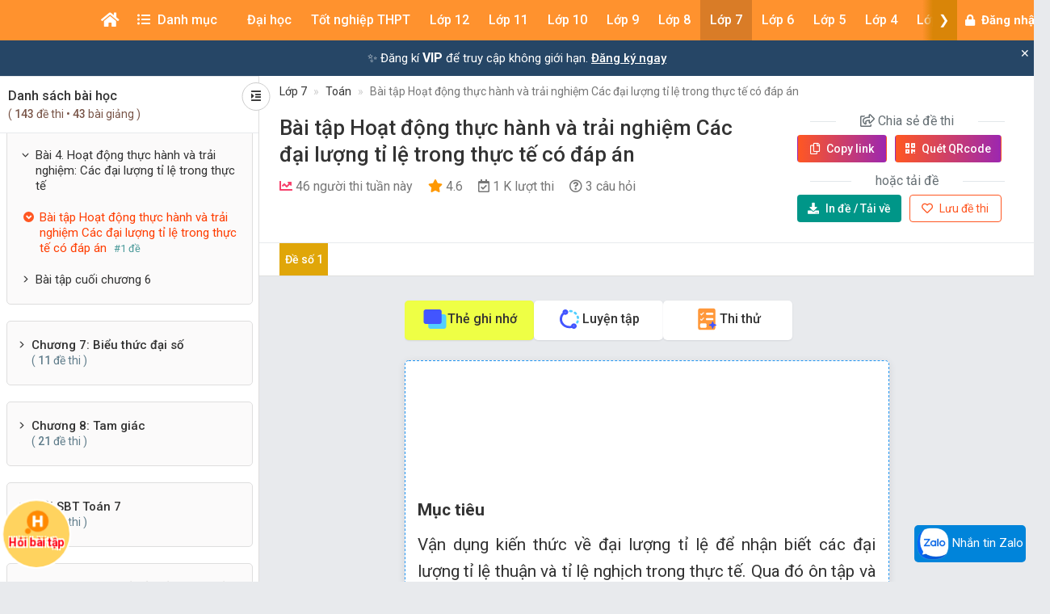

--- FILE ---
content_type: text/html; charset=utf-8
request_url: https://www.google.com/recaptcha/api2/aframe
body_size: 267
content:
<!DOCTYPE HTML><html><head><meta http-equiv="content-type" content="text/html; charset=UTF-8"></head><body><script nonce="6GO_pztGTiocgUYZfN1TnQ">/** Anti-fraud and anti-abuse applications only. See google.com/recaptcha */ try{var clients={'sodar':'https://pagead2.googlesyndication.com/pagead/sodar?'};window.addEventListener("message",function(a){try{if(a.source===window.parent){var b=JSON.parse(a.data);var c=clients[b['id']];if(c){var d=document.createElement('img');d.src=c+b['params']+'&rc='+(localStorage.getItem("rc::a")?sessionStorage.getItem("rc::b"):"");window.document.body.appendChild(d);sessionStorage.setItem("rc::e",parseInt(sessionStorage.getItem("rc::e")||0)+1);localStorage.setItem("rc::h",'1769580129735');}}}catch(b){}});window.parent.postMessage("_grecaptcha_ready", "*");}catch(b){}</script></body></html>

--- FILE ---
content_type: text/css
request_url: https://khoahoc.vietjack.com/css/frontend/exam-preview.css?id=6d0818ff1f1c1125bf321dcd34ec6514
body_size: 7194
content:
@media (min-width:1250px){.container{padding-left:2.5rem;padding-right:2.5rem}}@media (max-width:1250px){.main-page .box-wrapper .box-wrapper-body>*{max-width:800px}}@media (min-width:1600px){.main-page .box-wrapper .box-wrapper-body{gap:7.5rem}}.name-exam{font-size:26px;line-height:1.3;margin-top:10px}@media (max-width:992px){.name-exam{font-size:22px}}@media only screen and (max-width:500px){.name-exam{font-size:20px}.name-exam.limit{-webkit-box-orient:vertical;-webkit-line-clamp:1;display:-webkit-box;overflow:hidden;text-overflow:ellipsis;white-space:unset}}.tab-exam{display:flex}.tab-exam li{float:left;margin-right:10px}.tab-exam li,.tab-exam li a{display:block;position:relative}.tab-exam li a{color:#3b4a54;font-size:14px;font-weight:500;min-width:60px;padding:15px 0;text-align:center}.tab-exam li a:hover:after{background:#f8bb18;bottom:0;content:"";height:2px;left:-1px;position:absolute;transition:all .5s;width:calc(100% + 1px)}.tab-exam li.active a{background:#e0a609;color:#fff}.tab-preview{margin-bottom:15px}.tab-preview.pc{margin-top:15px}.tab-preview.pc a,.tab-preview.pc button{border:1px solid #2196f3;color:#2196f3;font-weight:500;outline:none!important}.tab-preview.mb{border-bottom:none;display:none;margin-bottom:0;margin-top:10px;padding:0 15px}.tab-preview.mb a{font-size:15px;font-weight:500;padding:7px 10px}.tab-preview .active button{background-color:#607d8b;border-color:#607d8b;color:#fff}@media (max-width:992px){.tab-preview.pc{display:none}.tab-preview.mb{display:block}.tab-preview.mb~.bt-1{padding-top:3px}}.qas td,.qas th{padding:5px 10px!important}.answer-check::-webkit-scrollbar,.reason::-webkit-scrollbar{background:#dedede;height:4px;width:4px}.answer-check::-webkit-scrollbar-thumb,.reason::-webkit-scrollbar-thumb{background:#ff940e}.answer-item{background:#fff;margin-bottom:10px;overflow-x:auto;padding:10px 0 0 45px;position:relative}.answer-item.correct{border:2px dashed #4caf50}.answer-item.correct:after{color:#08af0f;content:"\f058";font-family:Font Awesome\ 5 Free;font-weight:900;left:18px;position:absolute;top:50%;transform:translateY(-50%)}.answer-item.true{background:rgba(0,177,132,.2)!important;border:none}.answer-item.true:after{color:#08af0f;content:"\f058";font-family:Font Awesome\ 5 Free;font-weight:900;left:18px;position:absolute;top:50%;transform:translateY(-50%)}.answer-item.false{background:rgba(254,107,67,.2)!important;border:none}.answer-item.false:after{color:#ec5151;content:"\f057";font-family:Font Awesome\ 5 Free;font-weight:900;left:18px;position:absolute;top:50%;transform:translateY(-50%)}.pvideo-wrapper{max-width:600px;min-height:200px;position:relative;width:100%}@media (min-width:1300px){.pvideo-wrapper{max-width:650px}}@media (min-width:1366px){.pvideo-wrapper{max-width:700px}}@media (min-width:1400px){.pvideo-wrapper{max-width:800px}}@media (min-width:1536px){.pvideo-wrapper{max-width:900px}}.pvideo-wrapper .pvideo-header{margin-bottom:15px}.pvideo-wrapper .pvideo-title{align-items:center;display:flex;gap:5px;justify-content:space-between}.pvideo-wrapper .pvideo-title .name-exam{-webkit-box-orient:vertical;-webkit-line-clamp:1;display:-webkit-box;font-size:18px!important;overflow:hidden;text-overflow:ellipsis;white-space:unset}.pvideo-wrapper~.rsidebar{margin-top:20px}.pvideo-wrapper~.rsidebar .rsidebar-wrapper{margin:0}.quiz-heard{align-items:center;display:flex;gap:10px;justify-content:center}.quiz-heard .q-number{background:#d9dde8;border-radius:10px;font-size:14px;font-weight:700;margin:8px auto;padding:1px 10px}.quiz-heard .q-number.correct-count{background:#a7e9d2;color:#12815a}.quiz-body{position:relative;scroll-margin-top:70px}.quiz-body:focus{outline:none}.quiz-footer{background:transparent;margin:20px 10px;text-align:center}.quizmode{align-items:center;display:flex;gap:15px;overflow-x:auto;padding:5px 0 10px;width:100%}.quizmode .quizmode-btn{align-items:center;background:#fff;border:none;border-bottom:.25rem solid transparent;border-radius:5px;box-shadow:0 .0625rem .1875rem 0 rgba(40,46,62,.122);display:inline-flex;flex-shrink:0;font-size:16px;font-weight:500;gap:10px;justify-content:center;outline:none;padding:7px 15px;width:160px}.quizmode .quizmode-btn.active{background:#eeff45}.quizmode .quizmode-btn:hover{border-bottom-color:#dbdfff;box-shadow:0 .25rem 1rem 0 rgba(40,46,62,.122)}@media (max-width:600px){.quizmode .quizmode-btn{font-size:14px;gap:5px;padding:5px 10px;width:130px}}.number-item{align-items:center;background:#fff;border:1px solid #607d8b;border-radius:30px;color:#607d8b;cursor:pointer;display:inline-flex;height:40px;justify-content:center;margin-bottom:7px;margin-right:7px;width:40px}.number-item:last-child{margin-right:0}.number-item.true{background:#4caf50;color:#fff}.number-item.false{background:red;color:#fff}.question-header{color:#900;font-size:16px;font-weight:500}.question-header.true{color:#4caf50}.question-header.false{color:red}.go_top{display:none!important}.bigEntranceUp{animation-count:1;animation-delay:0;animation-duration:1.6s;-webkit-animation-duration:1.6s;animation-name:bigEntranceUp;-webkit-animation-name:bigEntranceUp;animation-timing-function:ease-out;-webkit-animation-timing-function:ease-out;visibility:visible!important}@keyframes bigEntranceUp{0%{opacity:.2;transform:scale(.3) rotate(6deg) translateX(-30%) translateY(30%)}30%{opacity:1;transform:scale(1.03) rotate(-2deg) translateX(2%) translateY(-2%)}45%{opacity:1;transform:scale(.98) rotate(1deg) translateX(0) translateY(0)}60%{opacity:1;transform:scale(1.01) rotate(-1deg) translateX(0) translateY(0)}75%{opacity:1;transform:scale(.99) rotate(1deg) translateX(0) translateY(0)}90%{opacity:1;transform:scale(1.01) rotate(0deg) translateX(0) translateY(0)}to{opacity:1;transform:scale(1) rotate(0deg) translateX(0) translateY(0)}}.bigEntranceDown{animation-delay:0;animation-duration:1.6s;-webkit-animation-duration:1.6s;animation-iteration-count:1;animation-name:bigEntranceDown;-webkit-animation-name:bigEntranceDown;animation-timing-function:ease-out;-webkit-animation-timing-function:ease-out;visibility:visible!important}@keyframes bigEntranceDown{0%{opacity:.2;transform:scale(.3) rotate(-6deg) translateX(-30%) translateY(-30%)}30%{opacity:1;transform:scale(1.03) rotate(2deg) translateX(2%) translateY(2%)}45%{opacity:1;transform:scale(.98) rotate(-1deg) translateX(0) translateY(0)}60%{opacity:1;transform:scale(1.01) rotate(1deg) translateX(0) translateY(0)}75%{opacity:1;transform:scale(.99) rotate(-1deg) translateX(0) translateY(0)}90%{opacity:1;transform:scale(1.01) rotate(0deg) translateX(0) translateY(0)}to{opacity:1;transform:scale(1) rotate(0deg) translateX(0) translateY(0)}}.slideRight{animation-count:1;animation-delay:0;animation-duration:.6s;-webkit-animation-duration:.6s;animation-name:slideRight;-webkit-animation-name:slideRight;animation-timing-function:ease-in-out;-webkit-animation-timing-function:ease-in-out;visibility:visible!important}@keyframes slideRight{0%{transform:translateX(-100%)}50%{transform:translateX(5%)}65%{transform:translateX(-2%)}80%{transform:translateX(2%)}95%{transform:translateX(-1%)}to{transform:translateX(0)}}.slideLeft{animation-count:1;animation-delay:0;animation-duration:.6s;-webkit-animation-duration:.6s;animation-name:slideLeft;-webkit-animation-name:slideLeft;animation-timing-function:ease-in-out;-webkit-animation-timing-function:ease-in-out;visibility:visible!important}@keyframes slideLeft{0%{transform:translateX(100%)}to{transform:translateX(0)}}@keyframes slideUp{0%{transform:translateY(100%)}to{opacity:1;transform:translateY(0)}}.qoverlay-card{--in:100ms;--hold:350ms;--out:500ms;--ease:cubic-bezier(.22,.78,.18,1);position:relative}.qoverlay{align-items:center;border-radius:.5rem;box-shadow:0 28px 70px rgba(0,0,0,.35);display:flex;font-size:4rem;font-weight:700;inset:0;justify-content:center;opacity:0;padding:28px;pointer-events:none;position:absolute;transform-origin:center;will-change:transform,opacity,filter;z-index:50}.qoverlay--known{background:#f8fff6;border:1px solid #31ad00;color:#64c73d;transform:translateX(12px) rotate(0deg) scale(1)}.qoverlay--unknown{background:#fff8f7;border:1px solid #f7492b;color:#ff5436;transform:translate(12px,-12px) rotate(0deg) scale(1)}.qoverlay.run-known{animation:known-in var(--in) var(--ease) forwards,known-out var(--out) var(--ease) forwards;animation-delay:0ms,calc(var(--in) + var(--hold))}.qoverlay.run-unknown{animation:unknown-in var(--in) var(--ease) forwards,unknown-out var(--out) var(--ease) forwards;animation-delay:0ms,calc(var(--in) + var(--hold))}@keyframes known-in{0%{filter:blur(0);opacity:0;transform:translateX(-12px) rotate(0deg) scale(1)}to{filter:blur(0);opacity:1;transform:translateX(24px) rotate(1.6deg) scale(.997)}}@keyframes known-out{0%{filter:blur(0);opacity:1;transform:translateX(24px) rotate(1.6deg) scale(.997)}to{filter:blur(1px);opacity:0;transform:translateX(120%) translateY(150px) rotate(1.1deg) scale(.98)}}@keyframes unknown-in{0%{filter:blur(0);opacity:0;transform:translateX(12px) rotate(0deg) scale(1)}to{filter:blur(0);opacity:1;transform:translateX(-24px) rotate(-1.6deg) scale(.997)}}@keyframes unknown-out{0%{filter:blur(0);opacity:1;transform:translateX(-24px) rotate(-1.6deg) scale(.997)}to{filter:blur(1px);opacity:0;transform:translateX(-120%) translateY(150px) rotate(-1.1deg) scale(.98)}}@media (max-width:799px){.qoverlay{font-size:3.5rem}.qoverlay--known{transform:translateX(6px) rotate(0deg) scale(1)}.qoverlay--unknown{transform:translate(6px,-6px) rotate(0deg) scale(1)}.qoverlay.run-known{animation:known-in-sm var(--in) var(--ease) forwards,known-out-sm var(--out) var(--ease) forwards;animation-delay:0ms,calc(var(--in) + var(--hold))}.qoverlay.run-unknown{animation:unknown-in-sm var(--in) var(--ease) forwards,unknown-out-sm var(--out) var(--ease) forwards;animation-delay:0ms,calc(var(--in) + var(--hold))}@keyframes known-in-sm{0%{filter:blur(0);opacity:0;transform:translateX(6px) rotate(0deg) scale(1)}to{filter:blur(0);opacity:1;transform:translateX(-10px) rotate(-.8deg) scale(.999)}}@keyframes known-out-sm{0%{filter:blur(0);opacity:1;transform:translateX(-10px) rotate(-.8deg) scale(.999)}to{filter:blur(1px);opacity:0;transform:translateX(110%) rotate(.6deg) scale(.99)}}@keyframes unknown-in-sm{0%{filter:blur(0);opacity:0;transform:translate(-6px,5px) rotate(0deg) scale(1)}to{filter:blur(0);opacity:1;transform:translate(10px,-5px) rotate(.8deg) scale(.999)}}@keyframes unknown-out-sm{0%{filter:blur(0);opacity:1;transform:translate(10px,-5px) rotate(.8deg) scale(.999)}to{filter:blur(1px);opacity:0;transform:translateX(-110%) rotate(-.6deg) scale(.99)}}}.flashcard-container{cursor:pointer;margin-top:15px;position:relative}.flashcard-container:focus{outline:none}.flashcard-container .flashcard-box{flex:1 0;height:500px;margin:0;overflow:visible;perspective:1600px;width:100%}.flashcard-container .flashcard-box .flashcard{height:100%;position:relative;text-align:center;transform-origin:center center;transform-style:preserve-3d;transition:transform .5s cubic-bezier(.33,.11,.02,.99);width:100%}.flashcard-container .flashcard-box .flashcard .flashcard-content{align-items:center;backface-visibility:hidden;background-color:#fff;border:1px solid #d3d3d3;border-radius:.5rem;box-shadow:0 .25rem 1rem 0 rgba(40,46,62,.122);display:flex;height:100%;inset:0;justify-content:center;overflow-wrap:anywhere;overflow-y:auto;padding-bottom:10px;position:absolute;width:100%}.flashcard-container .flashcard-box .flashcard .flashcard-front{border:1px dashed #2196f3}.flashcard-container .flashcard-box .flashcard .flashcard-back{border:1px dashed #ff5722;transform:rotateX(180deg)}.flashcard-container .flashcard-box .flashcard .answer-container{background-color:rgba(239,169,41,.2);border:1px solid rgba(239,169,41,.2);height:100%;width:100%}.flashcard-container .flashcard-box.is-flipped .flashcard{transform:rotateX(180deg)}@media (max-width:600px){.flashcard-container .flashcard-box.is-flipped .flashcard .flashcard-content{inset:0;position:absolute}.flashcard-container .flashcard-box .flashcard .flashcard-content{position:relative}.flashcard-container .flashcard-box .flashcard .flashcard-back{opacity:0}.flashcard-container .flashcard-box.is-flipped .flashcard .flashcard-content{inset:0;position:absolute}.flashcard-container .flashcard-box.is-flipped .flashcard .flashcard-back{opacity:1}}@media (min-width:1024px){.flashcard-box-lg{max-width:1024px!important}.flashcard-box-lg .flashcard-box{height:650px}}.btn-flip{align-items:center;background-color:#dbdfff;border:none;border-radius:0 0 1rem 1rem;bottom:3px;display:flex;font-size:15px;font-weight:400;gap:7px;justify-content:center;left:4px;outline:none!important;position:absolute;right:4px;width:calc(100% - 8px);z-index:2}.btn-flip>*{align-self:center;flex:0 0 auto}.flip-hint-mobile{display:none}@media (max-width:600px){.btn-flip{display:none}.flip-hint-mobile{display:flex}}.btn-nextflip{font-size:30px;position:absolute;right:0;text-decoration:none;top:50%;transform:translateY(-50%);z-index:2}.btn-keyboard{align-items:center;background-color:#ffedab;border-radius:50%;color:#970;display:flex;height:25px;justify-content:center;padding:4px;width:25px}.btn-space{background-color:#586380;border-radius:.25rem;display:inline-flex;padding:.125rem .125rem .25rem}.btn-space>span{background-color:#fff;border-radius:.25rem;color:#282e3e;font-size:12px;font-weight:500;letter-spacing:normal;line-height:1.3333333333;padding:0 .375rem .125rem}.q-progress{margin:10px auto;width:100%}.q-progress .q-progress-main{background-color:rgba(123,76,173,.38);border-radius:5px;overflow:hidden;position:relative;width:100%}.q-progress .q-progress-bar{background-color:#673ab7;border-radius:5px;box-shadow:inset 0 -1px 2px rgba(0,0,0,.1);display:block;float:left;height:18px;transition:width .8s ease-in-out;width:0}.q-progress .q-progress-label{color:#fff;font-size:12px;font-weight:600;left:0;margin:0 10px;overflow:hidden;position:absolute;right:0}.q-progress .q-progress-label2{display:block;font-size:.8em;margin:2px 0;padding:0 8px}.q-progress .q-progress-label3{overflow:hidden;position:absolute}.q-progress.q-progress-danger .q-progress-main{background-color:rgba(236,11,67,.212)}.q-progress.q-progress-danger .q-progress-bar{background-color:#ec0b43}.q-progress.q-progress-danger .q-progress-label{color:#6a6a6a}.q-progress.q-progress-warning .q-progress-main{background-color:rgba(255,230,14,.278)}.q-progress.q-progress-warning .q-progress-bar{background-color:#ffe60e}.q-progress.q-progress-warning .q-progress-label{color:#6a6a6a}.q-progress.q-progress-success .q-progress-main{background-color:rgba(76,175,80,.251)}.q-progress.q-progress-success .q-progress-bar{background-color:#4caf50}.q-progress.q-progress-success .q-progress-label{color:#6a6a6a}.q-progress .q-progress-active{animation:ProgressActive 2s linear infinite;background-size:35px 35px}@keyframes ProgressActive{0%{background-position:0 0}to{background-position:35px 35px}}.paragraph-box .nav-tabs{border-bottom:none}.paragraph-box .is-paragraph{max-height:25vh}.paragraph-box .nav>li>a{background:transparent!important;border-bottom-color:#ddd;border-radius:4px;color:#337ab7;font-size:14px;font-weight:600;margin:0}.paragraph-box .nav>li>a:hover{background-color:rgba(255,87,34,.149)!important;border-color:transparent}.essay-textarea{border:1px solid #ccc;border-radius:5px;font-size:18px;margin:10px auto;outline:none!important;padding:10px;width:100%}.essay-textarea.correct{border-color:#17c917}.essay-textarea.wrong{border-color:red}.auto-resize-input{background-color:#fff7da;border:1px solid #ccc;border-radius:4px;box-shadow:inset 0 1px 1px rgba(0,0,0,.075);box-sizing:border-box;color:#00f;font-size:18px;margin:5px;padding:5px 10px}.auto-resize-input:focus{outline:none}.auto-resize-input.correct{border-color:#17c917}.auto-resize-input.wrong{border-color:red}.mcq{display:flex;flex-direction:column;height:100%;justify-content:center;overflow-x:auto}@media (max-width:600px){.mcq{padding:10px}}.mcq .mcq-content{font-size:130%;max-height:100%;overflow:auto;padding:4rem 1.5rem;text-align:left}@media (max-width:600px){.mcq .mcq-content{font-size:medium;padding:1.5rem}}.mcq .mcq-answer{padding:15px;width:100%}@media (max-width:600px){.mcq .mcq-answer{padding:0}}.mcq .mcq-reason{border:1px solid #ffc107;border-radius:5px;margin:15px 0 40px;max-height:100%;transition:all .3s ease-in-out;width:100%}.mcq .mcq-option{align-items:baseline;display:flex;gap:7px}.mcq .mcq-option-label{flex-shrink:0}.mcq .mcq-option-content{margin-top:10px;overflow-x:auto;overflow-y:hidden}.mcq .mcq-option-box{align-items:stretch;border:1px solid #cfd3d7;border-radius:0;cursor:pointer;display:flex;margin-bottom:1.5rem;padding:1rem 1.5rem;position:relative;transition:all .35s;width:100%}.mcq .mcq-option-box:not(.true_false):hover{border:1px solid #03a9f4}.mcq .mcq-option-box.selected{border:2px solid #9c27b0!important}.mcq .mcq-option-box.isCorrect{border:2px solid #43a351!important}.mcq .mcq-option-box.isWrong{border:2px solid #e64c65!important}.mcq .mcq-option-box.correctAnswer{border:2px dashed #43a351!important}.mcq .mcq-option-box.true_false{align-items:baseline;justify-content:space-between}.mcq-reason-btn{color:#ff5722!important;font-size:15px;font-weight:500;outline:none!important}.exam-stt{display:flex;flex-wrap:wrap;gap:9px;justify-content:left;padding:10px}.exam-stt .stt{align-items:center;border:1px solid;border-radius:3px;cursor:pointer;display:inline-flex;font-size:12px;font-weight:600;height:25px;justify-content:center;width:30px}.exam-stt .stt.active{background:#fffacd;color:rgba(0,47,187,.769)}.exam-stt .stt.doing,.exam-stt .stt:hover{background-color:rgba(239,157,13,.329)!important}.exam-stt .stt.done{background-color:#35509a!important;border-color:#35509a;color:#fff}.exam-stt .stt.correct{background-color:#43a351!important;border-color:#43a351;color:#fff}.exam-stt .stt.wrong{background-color:#e64c65!important;border-color:#e64c65;color:#fff}.quizmode-icon{flex-shrink:0;height:32px;width:32px}@media (max-width:600px){.quizmode-icon{height:25px;width:25px}}.quiz-controll{align-items:center;display:grid;font-size:20px;gap:10px;grid-template-columns:1fr 1fr 1fr}.quiz-controll-group{align-items:center;display:flex;gap:5px;justify-content:center}@media (max-width:767px){.quiz-controll{-moz-column-gap:10px;column-gap:10px;grid-template-columns:auto 1fr auto;grid-template-rows:auto auto;row-gap:10px}.quiz-controll-group:nth-child(2){grid-column:1/-1;grid-row:1;justify-content:center}.quiz-controll-group:first-child{grid-column:1;grid-row:2;justify-content:flex-start;min-width:0}.quiz-controll-group:nth-child(3){grid-column:3;grid-row:2;justify-content:flex-end;min-width:0}.stoggle-label{white-space:nowrap}}.controll-text{color:#586380;font-size:16px;font-weight:600;line-height:1.4}.controll-text span{color:#9c27b0;display:block;font-size:13px}.btn-quiz-controll{align-items:center;background-color:#fff;border-color:#d6d6d6;border-radius:50%;box-shadow:none;color:#586380;display:flex;font-size:20px;height:40px;justify-content:center;outline:none!important;width:40px}.btn-quiz-controll.controll-pill{border-radius:12.5rem;height:45px;width:75px}.btn-quiz-controll.controll-icon{background-color:transparent;border-color:transparent}.btn-quiz-controll:hover{background-color:#eff1ff}.btn-quiz-controll.active{background-color:#e6e9ff;border-color:#939eff;box-shadow:none;color:#6b79f7}.btn-quiz-controll[disabled]{opacity:.45}.q-done{flex-direction:column}.q-done,.q-done .q-noti{align-items:center;display:flex}.q-done .q-noti{gap:10px;text-align:center}@media (max-width:450px){.q-done .q-noti{display:block}.q-done .q-noti .img-qcheck{display:none}}.q-done .q-check{background-color:#f5f5f5;border-radius:15px;display:flex;font-size:14px;font-weight:500;justify-content:space-between;margin:10px 5px;padding:5px 15px}.q-done .q-check.q-did{background:rgba(0,179,255,.38);color:#086c96}.q-done .q-check.q-correct{background:rgba(89,232,181,.2);color:#18ae79}.q-done .q-check.q-wrong{background:rgba(255,152,58,.2);color:#f55}.q-btn-group{align-items:center;display:flex;justify-content:space-between}@media (max-width:600px){.q-btn-group{flex-direction:column-reverse}.q-btn-group button{width:100%}}.q-number-box{display:flex;gap:20px;justify-content:center;margin:30px 0}.q-number-box .q-number{align-items:center;background:#eee;border-radius:7px;color:#337ab7;display:flex;flex-direction:column;font-size:20px;font-weight:700;padding:20px;width:200px}.q-number-box .q-number.q-correct{background:rgba(0,128,0,.102);color:green}.q-number-box .q-number.q-wrong{background:rgba(255,0,0,.078);color:red}.q-number-box .q-number span:last-child{font-size:24px}.btn-nextq,.btn-prevq{border:none;border-radius:5px;display:inline-block;font-size:20px;font-weight:500;margin:10px;outline:none;padding:10px 20px}.btn-nextq.btn-smq,.btn-prevq.btn-smq{font-size:16px;padding:7px 15px}.btn-nextq.btn-linkq,.btn-prevq.btn-linkq{background:transparent!important;color:#586380!important;font-size:18px;padding:0}.btn-nextq.btn-linkq:hover,.btn-prevq.btn-linkq:hover{color:#2e3856!important}.btn-nextq{background:#4255ff;color:#fff!important}.btn-nextq:hover:not([disabled]){background:#423ed8}.btn-prevq{background:#f6f7fb;color:#586380!important}.btn-prevq:hover:not([disabled]){background:#edeff4}.ani-item{bottom:5px;position:absolute;right:5px;z-index:401}@media (max-width:600px){.ani-item{margin:0;position:static;width:100%}}.ani{animation:slideUp .25s ease-in .5s forwards;-webkit-animation:slideUp .25s ease-in .5s forwards;opacity:0;transform:translateY(100%)}.quiz-wrapper{max-width:600px;min-height:200px;position:relative;width:100%}.quiz-wrapper.quiz-wrapper-lg{max-width:900px}@media (min-width:1300px){.quiz-wrapper{max-width:650px}}@media (min-width:1366px){.quiz-wrapper{max-width:700px}}@media (min-width:1400px){.quiz-wrapper{max-width:800px}.quiz-wrapper.quiz-wrapper-lg{max-width:950px}}.quiz-wrapper .quiz-card{border-radius:.5rem;height:100%;opacity:0;padding:0;position:relative;transition:all 1.2s ease;visibility:hidden}.quiz-wrapper:after,.quiz-wrapper:before{background-color:rgba(54,65,82,.11);background-image:linear-gradient(90deg,hsla(0,0%,100%,0),hsla(0,0%,100%,.5),hsla(0,0%,100%,0));background-position:0 0,0 0,120px 0,120px 40px,120px 80px,120px 120px;background-repeat:no-repeat;background-size:100px 200px,50px 200px,150px 200px,350px 200px,300px 200px,250px 200px;border-radius:4px/6.7px;content:"";position:absolute}.quiz-wrapper:before{height:27%;top:0}.quiz-wrapper:after,.quiz-wrapper:before{animation:shine 1.5s ease infinite;width:100%}.quiz-wrapper:after{bottom:0;height:70%}.quiz-wrapper.quiz-initialied .quiz-card{opacity:1;visibility:visible}.quiz-wrapper.quiz-initialied:after,.quiz-wrapper.quiz-initialied:before{content:none}.quiz-wrapper .btn-default:focus{outline:none}.quiz-wrapper .mcq-box{background:#fff;border-radius:.5rem;box-shadow:0 0 16px rgba(17,17,26,.1);color:#000;margin-top:5px;min-height:500px;padding:20px;position:relative;transition:all 1.2s ease}@media (max-width:600px){.quiz-wrapper .mcq-box{padding:5px}}.quiz-wrapper .mcq-result-icon{background:rgba(0,196,255,.102);color:#9c27b0;font-size:16px;font-weight:700;left:0;padding:0 10px;position:absolute;right:0;text-align:right;top:0;width:100%;z-index:2}.quiz-wrapper .mcq-result-icon.correct{color:#17c917}.quiz-wrapper .mcq-result-icon.wrong{color:red}@keyframes shine{to{background-position:right -40px top 0}}.q-progress-group{align-items:center;display:flex;margin:auto;position:relative}.q-progress-group .progress-bar2{background-color:#d9dde8;border-radius:.375em;flex:1;height:.76em;position:relative}.q-progress-group .progress-bar2 .progress-main{animation:progress-bar 2s;background-color:#18ae79;border-radius:.375em 0 0 .375em;height:100%;text-align:right;width:0}.q-progress-group .progress-bar2 .progress-number-circle{position:absolute;top:-15px}.q-progress-group .progress-number-circle{background-color:#078814;border:5px solid #fff;border-radius:50%;box-shadow:0 5px 15px rgba(0,0,0,.35);box-sizing:border-box;color:#fff;font-size:14px;font-weight:900;height:37px;line-height:27px;margin-right:auto;padding:1px;text-align:center;width:37px}@keyframes progress-bar{0%{width:0}}.qmsg-card{background:rgba(0,206,255,.071);font-size:14px;font-weight:500;margin:0;padding:3px;position:absolute;text-align:center;width:100%;z-index:2}.qresume-card{align-items:center;display:flex;font-size:15px;justify-content:space-between;line-height:1.5}.qresume-card .qresume-number{align-items:center;background:#fff6ef;border:1px solid #ffc38c;border-radius:15px;display:inline-flex;font-weight:700;justify-content:center;padding:1px 3px;position:relative;width:40px}.qresume-card .qresume-number .qresume-delta{animation:qresume-cover .6s ease forwards;inset:0;position:absolute}.qresume-card .qresume-known,.qresume-card .qresume-unknown{align-items:center;display:flex;gap:5px}.qresume-card .qresume-unknown{color:#cc4e00}.qresume-card .qresume-unknown .qresume-delta{background:#cc4e00;border-color:#cc4e00;color:#fff}.qresume-card .qresume-known{color:#0d8359}.qresume-card .qresume-known .qresume-number{background:#e6fcf4;border-color:#98f1d1}.qresume-card .qresume-known .qresume-delta{background:#0d8359;border-color:#0d8359;color:#fff}@keyframes qresume-cover{0%{opacity:0;transform:scale(.9)}15%{opacity:1}60%{opacity:1;transform:translateY(-8px) scale(1.05)}to{opacity:0;transform:translateY(-14px) scale(1)}}.emoticon{height:280px;left:50%;opacity:0;pointer-events:none;position:fixed;top:150px;transform:translateX(-50%) scale(.9);width:250px;z-index:2000}.emoticon.emoticon-open{animation:emoteInOut 2s ease both}.emoticon h3{color:#0e50bb;font-size:20px;font-weight:600;margin-top:15px;text-align:center}.emoticon h3.color-success{color:#44a500}.emoticon h3.color-red{color:red}.emoticon .img-emotion{height:180px;margin:auto;overflow:hidden;width:200px}.emoticon .img-emotion img{width:100%}.emoticon .box-ketqua2{background-image:url(/images/box-ketqua2.png)}.emoticon .box-ketqua1{background-image:url(/images/box-ketqua1.png)}.emoticon .box-ketqua{align-items:center;display:flex;height:128px;justify-content:center;transform:translate(-5px,-50px);width:250px}@keyframes emoteInOut{0%{opacity:0;transform:translateX(-50%) scale(.85)}15%{opacity:1;transform:translateX(-50%) scale(1.05)}25%{opacity:1;transform:translateX(-50%) scale(1)}85%{opacity:1;transform:translateX(-50%) scale(1)}to{opacity:0;transform:translateX(-50%) scale(.9)}}@keyframes bang{to{box-shadow:-250px -292.9181296274px #ff6500,164.709848079px -214.3749082329px #00a9ff,-157.0257317432px -50.3907462618px #0032ff,161.2000805987px 42.5848351517px #2bff00,-181.9750469207px -328.7761781505px #ff0065,-160.7572533686px 80.8850669195px #ff003e,44.1549819893px -201.1566457975px #ceff00,-180.1340128121px -55.0191141884px #ffcb00,143.5824662338px 12.0598141787px #7800ff,-128.8151475824px -49.2865952753px #2000ff,190.2111088937px -368.5604556445px #a0ff00,249.902065507px -255.4889665827px #ff1700,115.7291800043px -24.8597001744px #50f,-48.3296317336px -243.1096636386px #3200ff,156.0735569487px -216.4062846988px #d400ff,-247.1215984288px -148.3798717656px #6dff00,129.0331666507px -151.155126427px #008eff,-136.0250812044px -361.4668769134px #fff200,-240.1275322832px 62.6101402262px #57ff00,248.7720966295px -268.8185288348px #19ff00,-120.5474927237px -177.7598510878px #ffc400,116.5563853606px -406.1201341229px #7800ff,-161.486907096px -378.4330390463px #ff00e1,212.2040417517px -148.9470977936px #a600ff,-194.2163799338px -65.2040619842px #000dff,73.5175009777px -38.8503125724px #ffac00,-124.415495204px -255.5902976849px #ff0,-186.240715955px 78.5349191406px #ff1b00,-40.9421169213px -276.8821067913px #ff2c00,-113.6611578703px 24.4600204084px #00ff3f,130.3162409286px 22.2198725671px #ff00fa,-209.6235467694px -117.7867239221px #0bf,-235.7331875831px -284.3788423358px #00ffd8,249.1186010727px -233.0220556648px #ffd300,40.8268612002px -84.7634659337px #0058ff,31.8266949615px -155.9104671808px #00ffba,167.7885344312px -182.0821966261px #ff0043,185.38133357px -198.4883003584px #e9ff00,213.6857870939px -62.6836393301px #00ff02,-112.0461371591px -315.9726085421px #00ff03,201.1316047935px 23.2999693389px #a0ff00,-163.7733119529px -356.7915491551px #ff8700,-84.7845208437px -122.0059705086px #09ff00,67.747426286px 66.1547460328px #6400ff,-72.9807489459px 35.8531880099px #002aff,-240.9647546588px -84.0495193055px #ff000b,-232.1165235119px -80.7892123232px #1400ff,-14.2687725478px -120.5892763914px #ff007e,-67.4533867633px -182.8479467624px #00ff63,-212.4734724053px 75.4016751969px #ff7100,-126.2514629607px -353.0102555691px #ff00da}}@keyframes gravity{to{opacity:0;transform:translateY(0)}}@keyframes position{0%,to{margin-left:50%;margin-top:20%}}.pyro>.after,.pyro>.before{animation:bang 1s ease-out 1 backwards,gravity 2s ease-in 1 backwards,position 5s linear 1 backwards;border-radius:50%;box-shadow:0 0 #fff,0 0 #fff,0 0 #fff,0 0 #fff,0 0 #fff,0 0 #fff,0 0 #fff,0 0 #fff,0 0 #fff,0 0 #fff,0 0 #fff,0 0 #fff,0 0 #fff,0 0 #fff,0 0 #fff,0 0 #fff,0 0 #fff,0 0 #fff,0 0 #fff,0 0 #fff,0 0 #fff,0 0 #fff,0 0 #fff,0 0 #fff,0 0 #fff,0 0 #fff,0 0 #fff,0 0 #fff,0 0 #fff,0 0 #fff,0 0 #fff,0 0 #fff,0 0 #fff,0 0 #fff,0 0 #fff,0 0 #fff,0 0 #fff,0 0 #fff,0 0 #fff,0 0 #fff,0 0 #fff,0 0 #fff,0 0 #fff,0 0 #fff,0 0 #fff,0 0 #fff,0 0 #fff,0 0 #fff,0 0 #fff,0 0 #fff,0 0 #fff;height:5px;position:absolute;width:5px}


--- FILE ---
content_type: application/javascript; charset=utf-8
request_url: https://fundingchoicesmessages.google.com/f/AGSKWxUA8yirDizewgRblkhVQpwnx71RREzX5vdIB3SlrrWt2G4LF2EdIY30S4Gf8zOSK83_z3wy7q2lPzrcLDzNMJTGYUH6iVXKHitQZHUQ6sXomm1TJLGiOjFrfRbFklGazW069XrTQKN1i3wRkA4XDEaPrEfkQ2-q5Gkp8E6X93mPJAKi3bp-jY08CA==/_/adiframetop./ledad./testingad./glam728./mnads1.
body_size: -1285
content:
window['9cab2ce9-cf26-417b-943d-8a28ec7c94b9'] = true;

--- FILE ---
content_type: application/javascript; charset=utf-8
request_url: https://khoahoc.vietjack.com/js/frontend/main.js?id=1cfce1416a13e287121a72dd12473010
body_size: 16279
content:
/*! For license information please see main.js.LICENSE.txt */
(()=>{var t={71897:()=>{$((function(){var t=window.helperFunc.getMobileOperatingSystem();switch(t){case"iOS":case"Android":$("#header .js-app-install").show();break;default:$("#header .js-app-install").hide()}$(".js-download_app").on("click",(function(e){e.preventDefault(),"iOS"==t?window.open("https://apps.apple.com/us/app/vietjack/id1490262941","_blank"):window.open("https://play.google.com/store/apps/details?id=com.jsmile.android.vietjack","_blank")})),"block"==$(".js-app-install").css("display")&&$(".js-space-clear").css("padding-top","110px"),$(".js-btn-close").on("click",(function(){$(".js-app-install").hide(),$(".js-space-clear").css("padding-top","55px")}))}))},12903:()=>{"use strict";function t(t,n){return function(t){if(Array.isArray(t))return t}(t)||function(t,e){var n=null==t?null:"undefined"!=typeof Symbol&&t[Symbol.iterator]||t["@@iterator"];if(null!=n){var r,o,i,a,s=[],l=!0,c=!1;try{if(i=(n=n.call(t)).next,0===e){if(Object(n)!==n)return;l=!1}else for(;!(l=(r=i.call(n)).done)&&(s.push(r.value),s.length!==e);l=!0);}catch(t){c=!0,o=t}finally{try{if(!l&&null!=n.return&&(a=n.return(),Object(a)!==a))return}finally{if(c)throw o}}return s}}(t,n)||function(t,n){if(t){if("string"==typeof t)return e(t,n);var r={}.toString.call(t).slice(8,-1);return"Object"===r&&t.constructor&&(r=t.constructor.name),"Map"===r||"Set"===r?Array.from(t):"Arguments"===r||/^(?:Ui|I)nt(?:8|16|32)(?:Clamped)?Array$/.test(r)?e(t,n):void 0}}(t,n)||function(){throw new TypeError("Invalid attempt to destructure non-iterable instance.\nIn order to be iterable, non-array objects must have a [Symbol.iterator]() method.")}()}function e(t,e){(null==e||e>t.length)&&(e=t.length);for(var n=0,r=Array(e);n<e;n++)r[n]=t[n];return r}function n(t){return n="function"==typeof Symbol&&"symbol"==typeof Symbol.iterator?function(t){return typeof t}:function(t){return t&&"function"==typeof Symbol&&t.constructor===Symbol&&t!==Symbol.prototype?"symbol":typeof t},n(t)}function r(t,e){var n=Object.keys(t);if(Object.getOwnPropertySymbols){var r=Object.getOwnPropertySymbols(t);e&&(r=r.filter((function(e){return Object.getOwnPropertyDescriptor(t,e).enumerable}))),n.push.apply(n,r)}return n}function o(t){for(var e=1;e<arguments.length;e++){var n=null!=arguments[e]?arguments[e]:{};e%2?r(Object(n),!0).forEach((function(e){i(t,e,n[e])})):Object.getOwnPropertyDescriptors?Object.defineProperties(t,Object.getOwnPropertyDescriptors(n)):r(Object(n)).forEach((function(e){Object.defineProperty(t,e,Object.getOwnPropertyDescriptor(n,e))}))}return t}function i(t,e,r){return(e=function(t){var e=function(t,e){if("object"!=n(t)||!t)return t;var r=t[Symbol.toPrimitive];if(void 0!==r){var o=r.call(t,e||"default");if("object"!=n(o))return o;throw new TypeError("@@toPrimitive must return a primitive value.")}return("string"===e?String:Number)(t)}(t,"string");return"symbol"==n(e)?e:e+""}(e))in t?Object.defineProperty(t,e,{value:r,enumerable:!0,configurable:!0,writable:!0}):t[e]=r,t}function a(e){var n=e.formElement,r=e.rulesValidate,i=!(arguments.length>1&&void 0!==arguments[1])||arguments[1];$(n).validate(o(o({},r),{},{errorElement:"div",errorPlacement:function(t,e){t.addClass("error-message").appendTo(e.closest("div"))},highlight:function(t,e,n){if("radio"===t.type)this.findByName(t.name).addClass(e).removeClass(n);else if("select-one"===t.type||"select-multiple"===t.type){var r=$(t);r.addClass(e).removeClass(n);var o=r.next();o.length>0&&o.hasClass("select2")&&o.addClass(e).removeClass(n)}else $(t).addClass(e).removeClass(n)},unhighlight:function(t,e,n){if("radio"===t.type)this.findByName(t.name).addClass(n).removeClass(e);else if("select-one"===t.type||"select-multiple"===t.type){var r=$(t);r.addClass(n).removeClass(e);var o=r.next();o.length>0&&o.hasClass("select2")&&o.addClass(n).removeClass(e)}else $(t).addClass(n).removeClass(e)},submitHandler:function(e){var n=$(e);n.valid()&&function(e,n){e.find(".has-error").removeClass("has-error"),e.find(".help-block").text("");var r=e.find(".js-btn-auth");r.prop("disabled",!0),r.find("i").show(),r.find("span").hide();var o=new FormData(e[0]);axios({method:e.attr("method"),url:e.attr("action"),data:o}).then((function(t){var r=t.data.redirectTo?t.data.redirectTo:e.data("redirect");if(r)window.location.href=r;else if(n)window.location.reload();else{var o='\n                <div class="success-msg" style="display: block; text-align: center; font-size: 14px; font-weight: 700; font-stretch: normal; font-style: normal; line-height: 1.71; letter-spacing: .34px; color: red; margin-top: 70px; padding-bottom: 120px;">\n                    '.concat(e.data("msg"),"\n                </div>\n            ");e.html(o)}})).catch((function(n){if(r.prop("disabled",!1),r.find("i").hide(),r.find("span").show(),!n.response||422!==n.response.status&&423!==n.response.status)if(n.response&&n.response.data&&n.response.data.message){var o=419===n.response.status?"Phiên làm việc của bạn đã hết hạn. Vui lòng tải lại trang!":n.response.data.message,i=e.find(".form-group").first();i.addClass("has-error"),i.find(".help-block").text(o)}else window.location.reload();else for(var a=n.response.data.errors,s=0,l=Object.entries(a);s<l.length;s++){var c=t(l[s],2),d=c[0],u=c[1],h=d.match(/^(\w+)\.\d+$/);h&&h.length&&(d=h[1]+"[]");var f=e.find('[name="'.concat(d,'"]')).parents(".form-group").first();f.addClass("has-error"),f.find(".help-block").text(u[0])}})).finally((function(){}))}(n,i)}}))}$((function(){$.extend(!0,$.validator,{defaults:{onchange:function(t){t.name in this.submitted&&this.element(t)}},prototype:{init:function(){this.labelContainer=$(this.settings.errorLabelContainer),this.errorContext=this.labelContainer.length&&this.labelContainer||$(this.currentForm),this.containers=$(this.settings.errorContainer).add(this.settings.errorLabelContainer),this.submitted={},this.valueCache={},this.pendingRequest=0,this.pending={},this.invalid={},this.reset();var t,e=this.groups={};function n(t){var e=$.data(this.form,"validator"),n="on"+t.type.replace(/^validate/,""),r=e.settings;r[n]&&!$(this).is(r.ignore)&&r[n].call(e,this,t)}$.each(this.settings.groups,(function(t,n){"string"==typeof n&&(n=n.split(/\s/)),$.each(n,(function(n,r){e[r]=t}))})),t=this.settings.rules,$.each(t,(function(e,n){t[e]=$.validator.normalizeRule(n)})),$(this.currentForm).on("focusin.validate focusout.validate keyup.validate",':text, [type="password"], [type="file"], select, textarea, [type="number"], [type="search"], [type="tel"], [type="url"], [type="email"], [type="datetime"], [type="date"], [type="month"], [type="week"], [type="time"], [type="datetime-local"], [type="range"], [type="color"], [type="radio"], [type="checkbox"]',n).on("click.validate",'select, option, [type="radio"], [type="checkbox"]',n).on("change.validate","select",n),this.settings.invalidHandler&&$(this.currentForm).on("invalid-form.validate",this.settings.invalidHandler),$(this.currentForm).find("[required], [data-rule-required], .required").attr("aria-required","true")}}}),$.validator.addMethod("phone",(function(t,e){if(1==$(e).data("checknewphone"))var n=/^01\d{8}$/,r=/^09\d{8}$/,o=/^0[3578]\d{8}$/;else n=/^0[2-8]\d{8}$/,r=/^09\d{8}$/,o=/^0[3578]\d{8}$/,$(e).data("check11")&&(n=/^01\d{9}$/);return this.optional(e)||n.test(t)||r.test(t)||o.test(t)}),"Số điện thoại không hợp lệ"),$.validator.addMethod("email",(function(t,e){return this.optional(e)||/^\w+([-.]\w+)*@\w+([-.]\w+)*(\.\w{2,3})+$/.test(t.trim())}),"Địa chỉ email không hợp lệ"),$.validator.addMethod("password",(function(t){return/^\S*$/.test(t)}),"Không được có khoảng trắng");a({formElement:".js-login-form",rulesValidate:{rules:{email:{required:!0,email:!0},password:{required:!0,password:!0}},messages:{email:{required:"* Bạn chưa nhập email",email:"* Không đúng định dạng email"},password:{required:"* Bạn chưa nhập mật khẩu",password:"* Mật khẩu không được có khoảng trắng"}}}}),a({formElement:".js-register-form",rulesValidate:{rules:{first_name:{required:!0,minlength:3,maxlength:30},email:{required:!0,email:!0},password:{required:!0,password:!0}},messages:{first_name:{required:"* Bạn chưa nhập tên",minlength:"* Tên người dùng dài từ 3 đến 30 ký tự",maxlength:"* Tên người dùng dài từ 3 đến 30 ký tự"},email:{required:"* Bạn chưa nhập email",email:"* Không đúng định dạng email"},password:{required:"* Bạn chưa nhập mật khẩu",password:"* Mật khẩu không được có khoảng trắng"}}}}),a({formElement:".js-student-ask-support",rulesValidate:{rules:{first_name:{required:!0,minlength:3,maxlength:30},phone:{required:!0,phone:!0},email:{required:!0,email:!0}},messages:{first_name:{required:"* Bạn chưa nhập tên",minlength:"* Tên người dùng dài từ 3 đến 30 ký tự",maxlength:"* Tên người dùng dài từ 3 đến 30 ký tự"},phone:{required:"* Bạn chưa nhập số điện thoại",phone:"* Số điện thoại không hợp lệ"},email:{required:"* Bạn chưa nhập email",email:"* Không đúng định dạng email"}}}},!1);var t=$(".form-signin1").find('input[type="password"]'),e=$(".form-signin1").find('input[name="email"]');function n(r){if(13===r.which)return console.log("Enter key!"),t.unbind("keyup"),e.unbind("keyup"),setTimeout((function(){console.log("Rebind keyup event"),t.keyup(n),e.keyup(n)}),2e4)}t.bind("keyup",(function(t){n(t)})),e.bind("keyup",(function(t){n(t)}))}))},76186:()=>{$((function(){!function(){function t(t){e.find(".js-loading").show(),n.html("");var o={};t.class_id&&(o.class_id=t.class_id),t.subject_id&&(o.subject_id=t.subject_id),axios.get("/suggest/question/books",{params:o}).then((function(e){var o=e.data,i="";o.results.forEach((function(e){i+=r(t,e)})),i+=r(t),n.html(i)})).finally((function(){e.find(".js-loading").hide()}))}var e=$("#modal-book-picker"),n=e.find(".js-books");function r(t){var e=arguments.length>1&&void 0!==arguments[1]?arguments[1]:null,n=t.href;if(e){var r="test";return t.type&&e["".concat(t.type,"_count")]?r=t.type:0==(null==e?void 0:e.test_count)&&(null==e?void 0:e.essay_count)>0&&(r="essay"),n+="?type=".concat(r,"&book=").concat(e.id),'\n                <a href="'.concat(n,'" class="list-group-item list-group-item-action">\n                    ').concat(e.text,"\n                </a>\n            ")}return'\n            <a href="'.concat(n,'" class="list-group-item list-group-item-action">\n                Chương trình cũ\n            </a>\n        ')}e.on("show.bs.modal",(function(e){var n=$(e.relatedTarget);t({class_id:n.data("classlevel"),subject_id:n.data("subject"),href:n.data("action"),type:n.data("type")||null})}))}()}))},10798:()=>{function t(t,n){return function(t){if(Array.isArray(t))return t}(t)||function(t,e){var n=null==t?null:"undefined"!=typeof Symbol&&t[Symbol.iterator]||t["@@iterator"];if(null!=n){var r,o,i,a,s=[],l=!0,c=!1;try{if(i=(n=n.call(t)).next,0===e){if(Object(n)!==n)return;l=!1}else for(;!(l=(r=i.call(n)).done)&&(s.push(r.value),s.length!==e);l=!0);}catch(t){c=!0,o=t}finally{try{if(!l&&null!=n.return&&(a=n.return(),Object(a)!==a))return}finally{if(c)throw o}}return s}}(t,n)||function(t,n){if(t){if("string"==typeof t)return e(t,n);var r={}.toString.call(t).slice(8,-1);return"Object"===r&&t.constructor&&(r=t.constructor.name),"Map"===r||"Set"===r?Array.from(t):"Arguments"===r||/^(?:Ui|I)nt(?:8|16|32)(?:Clamped)?Array$/.test(r)?e(t,n):void 0}}(t,n)||function(){throw new TypeError("Invalid attempt to destructure non-iterable instance.\nIn order to be iterable, non-array objects must have a [Symbol.iterator]() method.")}()}function e(t,e){(null==e||e>t.length)&&(e=t.length);for(var n=0,r=Array(e);n<e;n++)r[n]=t[n];return r}$((function(){$(".js-comments-group").on("focusin",".js-input",(function(){""===$(this).val().trim()&&(this.setAttribute("style","min-height:70px;overflow-y:hidden;padding-bottom:40px;"),$(this).closest(".form-comment").find(".js-upload-btn").show())})).on("focusout",".js-input",(function(t){var e=$(this),n=t.relatedTarget,r=n&&($(n).is(".js-upload-btn")||$(n).closest(".js-upload-btn").length);""!==e.val().trim()||r||(this.setAttribute("style","height:auto;"),e.closest(".form-comment").find(".js-upload-btn").hide())})).on("input",".js-input",(function(){this.style.height=this.scrollHeight+"px"})),$(".js-comments-group").on("click",".js-upload-btn",(function(){$(this).closest("form").find(".js-input-choose-image").click()})),$(".js-comments-group").on("change",".js-input-choose-image",(function(){var t=$(this).closest("form");this.files.length&&function(t,e){if(t){var n=e.find(".show-media"),r=e.find(".js-help-block"),o=e.find(".js-file-path"),i=e.find(".js-images"),a=new FormData;a.append("image",t),n.removeClass("has-error"),r.text(""),axios.post("/comments/upload-image",a).then((function(t){var e,a=t.data;a.uploaded?(o.val(a.path),i.html('<div>\n                <img src="'.concat((e=a).url,'" data-path="').concat(e.path,'" alt="Picture" class="img-thumbnail">\n                <i class="far fa-trash-alt remove-img js-remove-img"></i>\n            </div>'))):(n.addClass("has-error"),r.text(a.error.message))})).catch((function(t){console.error(t)}))}}(this.files[0],t)})),$(".js-comments-group").on("click",".js-images .js-remove-img",(function(){var t,e=$(this).closest("form"),n=e.find(".js-images"),r=e.find(".js-file-path"),o=e.find(".js-input-choose-image"),i=r.val();t=i,axios.post("/comments/remove-image",{path:t}).catch((function(t){console.error(t)})),n.html(""),r.val(""),o.val("")})),$(".js-comments-group").on("click",".js-submit-btn",(function(e){e.preventDefault(),function(e){var n=e.find(".js-images"),r=e.find(".show-media"),o=e.find(".js-help-block");r.removeClass("has-error"),o.text("");var i=new FormData(e[0]);axios({method:e.attr("method"),url:e.attr("action"),data:i}).then((function(t){if(e.find("input[type=text], textarea").val(""),n.html(""),"question"==t.data.action)$(".js-comments-list").prepend(t.data.html);else if("answer"==t.data.action){e.closest(".panel-body").find(".js-replies-list").append(t.data.html)}else window.location.reload()})).catch((function(e){if(e.response&&422===e.response.status)for(var n=e.response.data.errors,i=0,a=Object.entries(n);i<a.length;i++){var s=t(a[i],2),l=(s[0],s[1]);r.addClass("has-error"),o.text(l[0])}else if(e.response&&e.response.data&&e.response.data.message){var c=419===e.response.status?"Phiên làm việc trên form đã hết hạn. Vui lòng tải lại trang!":e.response.data.message;$(".js-msg .js-msg-content").text(c),$(".js-msg").removeClass("hide")}}))}($(this).closest("form"))})),$(".js-comments-showmore").on("click",(function(t){t.preventDefault();var e=$(this);axios.get(e.attr("data-action")).then((function(t){var n=t.data;n.hasMore?e.attr("data-action",n.action):e.css("display","none"),$(".js-comments-list").append(n.html)}))}))}))},11998:()=>{$((function(){$(".js-home-course-slide").owlCarousel({nav:!0,loop:!0,dots:!1,slideBy:"page",rewind:!1,responsive:{0:{items:1},375:{items:1.5},420:{items:1.75},500:{items:2},600:{items:2.5},800:{items:3.25},1e3:{items:4},1200:{items:4.75},1300:{items:5}},smartSpeed:70,navText:["‹","›"]});var t=$(window).width();$(".js-vicon-slide").owlCarousel({nav:!1,loop:!0,autoplay:t<1200,dots:!1,slideBy:1,rewind:!1,autoplayTimeout:3e3,autoplaySpeed:500,autoplayHoverPause:!0,smartSpeed:70,startPosition:0,center:!1,autoWidth:!0,responsive:{0:{items:1},400:{items:2},600:{items:2.5},800:{items:2.7},1e3:{items:3.5},1200:{items:4}}}),$(".js-continue-learning-slide").owlCarousel({nav:!1,loop:!1,dots:!0,slideBy:1,rewind:!1,margin:15,responsive:{0:{items:1},375:{items:1},576:{items:1},768:{items:2},1e3:{items:2},1200:{items:3}},smartSpeed:250}),$(document).on("click",".js-hide-continue-learning",(function(t){t.preventDefault(),t.stopPropagation();var e=$(this),n=e.data("id");if(n){var r=$(".js-continue-learning-slide"),o=e.closest(".owl-item").index();axios.post("/exam/progress/dismiss",{id:n}).then((function(t){var e;null!==(e=t.data)&&void 0!==e&&e.success&&(r.trigger("remove.owl.carousel",[o]),r.trigger("invalidate.owl.carousel",["width"]),r.trigger("refresh.owl.carousel"),0===r.find(".owl-item").length&&r.closest(".box-continue-learning").fadeOut(300))})).catch((function(){alert("Có lỗi xảy ra. Vui lòng thử lại.")}))}})),$(".js-vreview-slide").owlCarousel({nav:!1,loop:!0,autoplay:t<1200,dots:!1,slideBy:1,rewind:!1,autoplayTimeout:3e3,autoplaySpeed:500,autoplayHoverPause:!0,smartSpeed:70,startPosition:0,center:!1,autoWidth:!0,responsive:{0:{items:1},400:{items:2},600:{items:2.5},800:{items:2.7},1e3:{items:3.5},1200:{items:4}}})}))},51873:(t,e,n)=>{var r=n(9325).Symbol;t.exports=r},72552:(t,e,n)=>{var r=n(51873),o=n(659),i=n(59350),a=r?r.toStringTag:void 0;t.exports=function(t){return null==t?void 0===t?"[object Undefined]":"[object Null]":a&&a in Object(t)?o(t):i(t)}},54128:(t,e,n)=>{var r=n(31800),o=/^\s+/;t.exports=function(t){return t?t.slice(0,r(t)+1).replace(o,""):t}},34840:(t,e,n)=>{var r="object"==typeof n.g&&n.g&&n.g.Object===Object&&n.g;t.exports=r},659:(t,e,n)=>{var r=n(51873),o=Object.prototype,i=o.hasOwnProperty,a=o.toString,s=r?r.toStringTag:void 0;t.exports=function(t){var e=i.call(t,s),n=t[s];try{t[s]=void 0;var r=!0}catch(t){}var o=a.call(t);return r&&(e?t[s]=n:delete t[s]),o}},59350:t=>{var e=Object.prototype.toString;t.exports=function(t){return e.call(t)}},9325:(t,e,n)=>{var r=n(34840),o="object"==typeof self&&self&&self.Object===Object&&self,i=r||o||Function("return this")();t.exports=i},31800:t=>{var e=/\s/;t.exports=function(t){for(var n=t.length;n--&&e.test(t.charAt(n)););return n}},38221:(t,e,n)=>{var r=n(23805),o=n(10124),i=n(99374),a=Math.max,s=Math.min;t.exports=function(t,e,n){var l,c,d,u,h,f,p=0,m=!1,v=!1,g=!0;if("function"!=typeof t)throw new TypeError("Expected a function");function y(e){var n=l,r=c;return l=c=void 0,p=e,u=t.apply(r,n)}function b(t){var n=t-f;return void 0===f||n>=e||n<0||v&&t-p>=d}function w(){var t=o();if(b(t))return $(t);h=setTimeout(w,function(t){var n=e-(t-f);return v?s(n,d-(t-p)):n}(t))}function $(t){return h=void 0,g&&l?y(t):(l=c=void 0,u)}function x(){var t=o(),n=b(t);if(l=arguments,c=this,f=t,n){if(void 0===h)return function(t){return p=t,h=setTimeout(w,e),m?y(t):u}(f);if(v)return clearTimeout(h),h=setTimeout(w,e),y(f)}return void 0===h&&(h=setTimeout(w,e)),u}return e=i(e)||0,r(n)&&(m=!!n.leading,d=(v="maxWait"in n)?a(i(n.maxWait)||0,e):d,g="trailing"in n?!!n.trailing:g),x.cancel=function(){void 0!==h&&clearTimeout(h),p=0,l=f=c=h=void 0},x.flush=function(){return void 0===h?u:$(o())},x}},23805:t=>{t.exports=function(t){var e=typeof t;return null!=t&&("object"==e||"function"==e)}},40346:t=>{t.exports=function(t){return null!=t&&"object"==typeof t}},44394:(t,e,n)=>{var r=n(72552),o=n(40346);t.exports=function(t){return"symbol"==typeof t||o(t)&&"[object Symbol]"==r(t)}},10124:(t,e,n)=>{var r=n(9325);t.exports=function(){return r.Date.now()}},99374:(t,e,n)=>{var r=n(54128),o=n(23805),i=n(44394),a=/^[-+]0x[0-9a-f]+$/i,s=/^0b[01]+$/i,l=/^0o[0-7]+$/i,c=parseInt;t.exports=function(t){if("number"==typeof t)return t;if(i(t))return NaN;if(o(t)){var e="function"==typeof t.valueOf?t.valueOf():t;t=o(e)?e+"":e}if("string"!=typeof t)return 0===t?t:+t;t=r(t);var n=s.test(t);return n||l.test(t)?c(t.slice(2),n?2:8):a.test(t)?NaN:+t}}},n={};function r(e){var o=n[e];if(void 0!==o)return o.exports;var i=n[e]={exports:{}};return t[e](i,i.exports,r),i.exports}r.n=t=>{var e=t&&t.__esModule?()=>t.default:()=>t;return r.d(e,{a:e}),e},r.d=(t,e)=>{for(var n in e)r.o(e,n)&&!r.o(t,n)&&Object.defineProperty(t,n,{enumerable:!0,get:e[n]})},r.g=function(){if("object"==typeof globalThis)return globalThis;try{return this||new Function("return this")()}catch(t){if("object"==typeof window)return window}}(),r.o=(t,e)=>Object.prototype.hasOwnProperty.call(t,e),(()=>{"use strict";var t=r(38221),n=r.n(t);const o={getUrlVars:function(){return function(t){var e,n=[];t=t||window.location.href;if(location.search.length>0)for(var r=t.slice(t.indexOf("?")+1).split("&"),o=0;o<r.length;o++)e=r[o].split("="),n.push(e[0]),n[e[0]]=e[1];return n}(arguments.length>0&&void 0!==arguments[0]?arguments[0]:null)},titleToSlug:function(){var t=arguments.length>0&&void 0!==arguments[0]?arguments[0]:"",e=arguments.length>1&&void 0!==arguments[1]?arguments[1]:70;t=(t=t.replace(/^\s+|\s+$/g,"")).toLowerCase();for(var n="áàảạãăắằẳẵặâấầẩẫậäéèẻẽẹêếềểễệëíìỉĩịïóòỏõọôốồổỗộơớờởỡợöúùủũụưứừửữựüûýỳỷỹỵđñç·/_,:;",r=0;r<81;r++)t=t.replace(new RegExp(n.charAt(r),"g"),"aaaaaaaaaaaaaaaaaaeeeeeeeeeeeeiiiiiioooooooooooooooooouuuuuuuuuuuuuyyyyydnc------".charAt(r));return t=t.replace(/[^a-z0-9 -]/g,"").replace(/\s+/g,"-").replace(/-+/g,"-").replace(/^-/,"").replace(/-$/,""),e<0?t:t.substring(0,e)},escapeRegExp:function(t){return t.replace(/[.*+?^${}()|[\]\\]/g,"\\$&")},formatTime:function(t){var e=Math.floor(t/3600),n=Math.floor(t%3600/60),r=Math.round(t%60);return[e,n>9?n:e?"0"+n:n||"0",r>9?r:"0"+r].filter(Boolean).join(":")},isMobile:function(){return/Mobi|Android|webOS|iPhone|iPad|iPod|BlackBerry|IEMobile|Opera Mini|Touch|Tablet|Phone/i.test(navigator.userAgent)},getMobileOperatingSystem:function(){var t=navigator.userAgent||navigator.vendor||window.opera;return/iPad|iPhone|iPod/.test(t)&&!window.MSStream?"iOS":/android/i.test(t)?"Android":"unknown"},handleHtml:function(t){var e=document.createElement("div"),n=e.getElementsByTagName("span");return e.innerHTML="<div>".concat(t,"</div>"),Array.prototype.forEach.call(n,(function(t,e){t.removeAttribute("class"),t.removeAttribute("id"),t.removeAttribute("tabindex"),t.removeAttribute("presentation"),t.removeAttribute("role"),t.hasAttribute("data-mathml")&&(t.innerHTML=t.getAttribute("data-mathml"),t.removeAttribute("data-mathml"),t.removeAttribute("style"))})),e.innerHTML},getCurrentDay:function(){var t=arguments.length>0&&void 0!==arguments[0]?arguments[0]:"_",e=new Date;return[e.getFullYear(),String(e.getMonth()+1).padStart(2,"0"),String(e.getDate()).padStart(2,"0")].join(t)}};function i(t,e){return function(t){if(Array.isArray(t))return t}(t)||function(t,e){var n=null==t?null:"undefined"!=typeof Symbol&&t[Symbol.iterator]||t["@@iterator"];if(null!=n){var r,o,i,a,s=[],l=!0,c=!1;try{if(i=(n=n.call(t)).next,0===e){if(Object(n)!==n)return;l=!1}else for(;!(l=(r=i.call(n)).done)&&(s.push(r.value),s.length!==e);l=!0);}catch(t){c=!0,o=t}finally{try{if(!l&&null!=n.return&&(a=n.return(),Object(a)!==a))return}finally{if(c)throw o}}return s}}(t,e)||function(t,e){if(t){if("string"==typeof t)return a(t,e);var n={}.toString.call(t).slice(8,-1);return"Object"===n&&t.constructor&&(n=t.constructor.name),"Map"===n||"Set"===n?Array.from(t):"Arguments"===n||/^(?:Ui|I)nt(?:8|16|32)(?:Clamped)?Array$/.test(n)?a(t,e):void 0}}(t,e)||function(){throw new TypeError("Invalid attempt to destructure non-iterable instance.\nIn order to be iterable, non-array objects must have a [Symbol.iterator]() method.")}()}function a(t,e){(null==e||e>t.length)&&(e=t.length);for(var n=0,r=Array(e);n<e;n++)r[n]=t[n];return r}function s(){document.querySelectorAll(".scroll-slider").forEach((function(t){var e=t.querySelector(".scroll-on"),n=t.querySelectorAll(".scroll-overlay"),r=t.querySelector("ul"),o=t.querySelector("li.active");if(e&&2===n.length&&r){var a=i(n,2),s=a[0],l=a[1],c=0,d=!1,u=function(t,e){t.style.display=e?"flex":"none",t.style.pointerEvents=e?"auto":"none"},h=function(){var t=e.scrollLeft<10,n=e.scrollLeft+e.clientWidth>=r.scrollWidth-1;u(s,!t),u(l,!n),d=!1};e.addEventListener("scroll",(function(){d||(d=!0,requestAnimationFrame(h))}),{passive:!0}),s.addEventListener("click",(function(){e.scrollLeft;e.scrollBy({top:0,left:-Math.min(150,e.scrollLeft),behavior:"smooth"})})),l.addEventListener("click",(function(){e.scrollLeft;e.scrollBy({top:0,left:Math.min(150,c-e.scrollLeft),behavior:"smooth"})})),c=r.scrollWidth-e.clientWidth,h(),setTimeout((function(){t.style.opacity="1"}),150),o&&o.scrollIntoView({behavior:"instant",block:"nearest",inline:"center"})}}))}function l(t){return l="function"==typeof Symbol&&"symbol"==typeof Symbol.iterator?function(t){return typeof t}:function(t){return t&&"function"==typeof Symbol&&t.constructor===Symbol&&t!==Symbol.prototype?"symbol":typeof t},l(t)}function c(){c=function(){return e};var t,e={},n=Object.prototype,r=n.hasOwnProperty,o=Object.defineProperty||function(t,e,n){t[e]=n.value},i="function"==typeof Symbol?Symbol:{},a=i.iterator||"@@iterator",s=i.asyncIterator||"@@asyncIterator",d=i.toStringTag||"@@toStringTag";function u(t,e,n){return Object.defineProperty(t,e,{value:n,enumerable:!0,configurable:!0,writable:!0}),t[e]}try{u({},"")}catch(t){u=function(t,e,n){return t[e]=n}}function h(t,e,n,r){var i=e&&e.prototype instanceof b?e:b,a=Object.create(i.prototype),s=new A(r||[]);return o(a,"_invoke",{value:L(t,n,s)}),a}function f(t,e,n){try{return{type:"normal",arg:t.call(e,n)}}catch(t){return{type:"throw",arg:t}}}e.wrap=h;var p="suspendedStart",m="suspendedYield",v="executing",g="completed",y={};function b(){}function w(){}function $(){}var x={};u(x,a,(function(){return this}));var j=Object.getPrototypeOf,k=j&&j(j(q([])));k&&k!==n&&r.call(k,a)&&(x=k);var C=$.prototype=b.prototype=Object.create(x);function O(t){["next","throw","return"].forEach((function(e){u(t,e,(function(t){return this._invoke(e,t)}))}))}function S(t,e){function n(o,i,a,s){var c=f(t[o],t,i);if("throw"!==c.type){var d=c.arg,u=d.value;return u&&"object"==l(u)&&r.call(u,"__await")?e.resolve(u.__await).then((function(t){n("next",t,a,s)}),(function(t){n("throw",t,a,s)})):e.resolve(u).then((function(t){d.value=t,a(d)}),(function(t){return n("throw",t,a,s)}))}s(c.arg)}var i;o(this,"_invoke",{value:function(t,r){function o(){return new e((function(e,o){n(t,r,e,o)}))}return i=i?i.then(o,o):o()}})}function L(e,n,r){var o=p;return function(i,a){if(o===v)throw Error("Generator is already running");if(o===g){if("throw"===i)throw a;return{value:t,done:!0}}for(r.method=i,r.arg=a;;){var s=r.delegate;if(s){var l=E(s,r);if(l){if(l===y)continue;return l}}if("next"===r.method)r.sent=r._sent=r.arg;else if("throw"===r.method){if(o===p)throw o=g,r.arg;r.dispatchException(r.arg)}else"return"===r.method&&r.abrupt("return",r.arg);o=v;var c=f(e,n,r);if("normal"===c.type){if(o=r.done?g:m,c.arg===y)continue;return{value:c.arg,done:r.done}}"throw"===c.type&&(o=g,r.method="throw",r.arg=c.arg)}}}function E(e,n){var r=n.method,o=e.iterator[r];if(o===t)return n.delegate=null,"throw"===r&&e.iterator.return&&(n.method="return",n.arg=t,E(e,n),"throw"===n.method)||"return"!==r&&(n.method="throw",n.arg=new TypeError("The iterator does not provide a '"+r+"' method")),y;var i=f(o,e.iterator,n.arg);if("throw"===i.type)return n.method="throw",n.arg=i.arg,n.delegate=null,y;var a=i.arg;return a?a.done?(n[e.resultName]=a.value,n.next=e.nextLoc,"return"!==n.method&&(n.method="next",n.arg=t),n.delegate=null,y):a:(n.method="throw",n.arg=new TypeError("iterator result is not an object"),n.delegate=null,y)}function T(t){var e={tryLoc:t[0]};1 in t&&(e.catchLoc=t[1]),2 in t&&(e.finallyLoc=t[2],e.afterLoc=t[3]),this.tryEntries.push(e)}function _(t){var e=t.completion||{};e.type="normal",delete e.arg,t.completion=e}function A(t){this.tryEntries=[{tryLoc:"root"}],t.forEach(T,this),this.reset(!0)}function q(e){if(e||""===e){var n=e[a];if(n)return n.call(e);if("function"==typeof e.next)return e;if(!isNaN(e.length)){var o=-1,i=function n(){for(;++o<e.length;)if(r.call(e,o))return n.value=e[o],n.done=!1,n;return n.value=t,n.done=!0,n};return i.next=i}}throw new TypeError(l(e)+" is not iterable")}return w.prototype=$,o(C,"constructor",{value:$,configurable:!0}),o($,"constructor",{value:w,configurable:!0}),w.displayName=u($,d,"GeneratorFunction"),e.isGeneratorFunction=function(t){var e="function"==typeof t&&t.constructor;return!!e&&(e===w||"GeneratorFunction"===(e.displayName||e.name))},e.mark=function(t){return Object.setPrototypeOf?Object.setPrototypeOf(t,$):(t.__proto__=$,u(t,d,"GeneratorFunction")),t.prototype=Object.create(C),t},e.awrap=function(t){return{__await:t}},O(S.prototype),u(S.prototype,s,(function(){return this})),e.AsyncIterator=S,e.async=function(t,n,r,o,i){void 0===i&&(i=Promise);var a=new S(h(t,n,r,o),i);return e.isGeneratorFunction(n)?a:a.next().then((function(t){return t.done?t.value:a.next()}))},O(C),u(C,d,"Generator"),u(C,a,(function(){return this})),u(C,"toString",(function(){return"[object Generator]"})),e.keys=function(t){var e=Object(t),n=[];for(var r in e)n.push(r);return n.reverse(),function t(){for(;n.length;){var r=n.pop();if(r in e)return t.value=r,t.done=!1,t}return t.done=!0,t}},e.values=q,A.prototype={constructor:A,reset:function(e){if(this.prev=0,this.next=0,this.sent=this._sent=t,this.done=!1,this.delegate=null,this.method="next",this.arg=t,this.tryEntries.forEach(_),!e)for(var n in this)"t"===n.charAt(0)&&r.call(this,n)&&!isNaN(+n.slice(1))&&(this[n]=t)},stop:function(){this.done=!0;var t=this.tryEntries[0].completion;if("throw"===t.type)throw t.arg;return this.rval},dispatchException:function(e){if(this.done)throw e;var n=this;function o(r,o){return s.type="throw",s.arg=e,n.next=r,o&&(n.method="next",n.arg=t),!!o}for(var i=this.tryEntries.length-1;i>=0;--i){var a=this.tryEntries[i],s=a.completion;if("root"===a.tryLoc)return o("end");if(a.tryLoc<=this.prev){var l=r.call(a,"catchLoc"),c=r.call(a,"finallyLoc");if(l&&c){if(this.prev<a.catchLoc)return o(a.catchLoc,!0);if(this.prev<a.finallyLoc)return o(a.finallyLoc)}else if(l){if(this.prev<a.catchLoc)return o(a.catchLoc,!0)}else{if(!c)throw Error("try statement without catch or finally");if(this.prev<a.finallyLoc)return o(a.finallyLoc)}}}},abrupt:function(t,e){for(var n=this.tryEntries.length-1;n>=0;--n){var o=this.tryEntries[n];if(o.tryLoc<=this.prev&&r.call(o,"finallyLoc")&&this.prev<o.finallyLoc){var i=o;break}}i&&("break"===t||"continue"===t)&&i.tryLoc<=e&&e<=i.finallyLoc&&(i=null);var a=i?i.completion:{};return a.type=t,a.arg=e,i?(this.method="next",this.next=i.finallyLoc,y):this.complete(a)},complete:function(t,e){if("throw"===t.type)throw t.arg;return"break"===t.type||"continue"===t.type?this.next=t.arg:"return"===t.type?(this.rval=this.arg=t.arg,this.method="return",this.next="end"):"normal"===t.type&&e&&(this.next=e),y},finish:function(t){for(var e=this.tryEntries.length-1;e>=0;--e){var n=this.tryEntries[e];if(n.finallyLoc===t)return this.complete(n.completion,n.afterLoc),_(n),y}},catch:function(t){for(var e=this.tryEntries.length-1;e>=0;--e){var n=this.tryEntries[e];if(n.tryLoc===t){var r=n.completion;if("throw"===r.type){var o=r.arg;_(n)}return o}}throw Error("illegal catch attempt")},delegateYield:function(e,n,r){return this.delegate={iterator:q(e),resultName:n,nextLoc:r},"next"===this.method&&(this.arg=t),y}},e}function d(t,e,n,r,o,i,a){try{var s=t[i](a),l=s.value}catch(t){return void n(t)}s.done?e(l):Promise.resolve(l).then(r,o)}function u(t){return function(){var e=this,n=arguments;return new Promise((function(r,o){var i=t.apply(e,n);function a(t){d(i,r,o,a,s,"next",t)}function s(t){d(i,r,o,a,s,"throw",t)}a(void 0)}))}}window.helperFunc=o,$(document).ready((function(){mediumZoom(".medium-zoom-image"),s();var t=$("#header");function r(){window.matchMedia("(max-width: 1020px)").matches?$("#tg-navigation").addClass("tg-menu-mobile"):$("#tg-navigation").removeClass("tg-menu-mobile")}$(".bg-overflow").on("click",(function(){$(this).hasClass("active")&&($(".bg-overflow").removeClass("active"),$("#tg-navigation").collapse("hide"))})),$(".tg-themetabnav > li > a").hover((function(){$(this).tab("show")})),r(),$(window).resize(n()(r,300)),$("#tg-navigation").on("shown.bs.collapse",(function(){$(".bg-overflow").addClass("active")})),$("#tg-navigation").on("hidden.bs.collapse",(function(){$(".bg-overflow").removeClass("active")})),jQuery(".menu-item-has-children, .menu-item-has-mega-menu").prepend('<span class="tg-dropdowarrow"><i class="fa  fa-angle-right"></i></span>'),o.isMobile()&&jQuery(".menu-item-has-children > a, .menu-item-has-mega-menu > a").on("click",(function(t){t.preventDefault(),t.stopPropagation(),jQuery(this).next().slideToggle(300),jQuery(this).parent().toggleClass("tg-open")})),jQuery(".menu-item-has-children > span, .menu-item-has-mega-menu > span").on("click",(function(){jQuery(this).next().next().slideToggle(300),jQuery(this).parent(".menu-item-has-children, .menu-item-has-mega-menu").toggleClass("tg-open")}));var i=t.find(".tg-navigationarea").height();$(window).on("scroll",(function(){$(window).scrollTop()>t.height()-i?t.addClass("sticky-header"):t.removeClass("sticky-header")})),$(document).one("mouseenter",".js-my-course",(function(t){var e=$(this);axios.get(e.find("a.menu-limit-text").attr("href")).then((function(t){var n=t.data;n.html&&e.find(".my-course-dropdown").html(n.html)}))})),$(document).one("click","#notifications",(function(){var t=$(this),e=t.parent();axios.post(t.data("action")).then((function(t){var n=t.data;n.html&&e.find(".list-notification").html(n.html),e.find("#notifications-count").addClass("hidden"),e.find("#notifications-count").html("0")}))})),$(document).one("click","#vj-cart",(function(){var t=$(this),e=t.parent();axios.get(t.data("action")+window.location.search).then((function(t){var n=t.data;n.html&&e.find(".list-cart").html(n.html)}))})),$("#forgot_password").on("submit",(function(t){t.preventDefault();var e=$(this);e.find("[type=submit]").prop("disabled",!0);var n=new FormData(e[0]);axios({method:e.attr("method"),url:e.attr("action"),data:n}).then((function(t){var n=t.data;n.message&&e.find(".txt-msg").text(n.message)})).finally((function(){e.find("[type=text]").prop("disabled",!0),e.find("[type=submit]").prop("disabled",!1)}))})),t.on("click",".js-dropdown-toggle",(function(t){$(this).siblings(".js-dropdown-toggle").attr("data-showed",""),$(this).siblings(".js-dropdown-toggle").find(".box-dropdown").css("display","none"),$(this).attr("data-showed")?($(this).find(".box-dropdown").css("display","none"),$(this).attr("data-showed","")):($(this).find(".box-dropdown").css("display","block"),$(this).attr("data-showed",!0))})),$(document).mouseup((function(e){var n=t.find(".js-dropdown-toggle");n.is(e.target)||0!==n.has(e.target).length||(t.find(".js-dropdown-toggle").attr("data-showed",""),t.find(".js-dropdown-toggle .box-dropdown").css("display","none"))})),$("#searchIcon").on("click",(function(){$("#shide").css({top:"-2px",display:"block"})})),$(".remove").on("click",(function(){$("#shide").fadeOut().css("top","-80px")}));var a=function(t,e){var n=arguments.length>2&&void 0!==arguments[2]&&arguments[2],r=t.trim();r&&axios.get("/search/query",{params:{q:r,type:"all",limit:3}}).then((function(r){var o;if(null!=r&&null!==(o=r.data)&&void 0!==o&&o.html){var i=r.data.html;n&&(i='\n                            <ul class="slistbox">\n                                <li>\n                                    <a href="/search/query?q='.concat(t,'&type=all" style="background: #eee;">\n                                        <i class="fas fa-history"></i>\n                                        <span style="white-space: nowrap; overflow: hidden; text-overflow: ellipsis;">').concat(t,"</span>\n                                    </a>\n                                </li>\n                            </ul>\n                            ").concat(i,"\n                        ")),e.html(i)}})).catch((function(t){console.error("Lỗi khi lấy data:",t)}))},l=n()(a,700);$(".vj-search_input").on("click",(function(){var t=$(this),e=t.closest(".vj-search-box"),n=e.next(".vj-search_results"),r=e.find(".vj-search-close");if($(".vj-search_results").not(n).fadeOut(200),0==n.children().length){var o,i;n.html('\n                <p class="text-center mb-0 text-muted">\n                    <i class="fa fa-spinner fa-pulse js-loading-icon"></i> Vui lòng nhập nội dung bạn muốn tìm kiếm\n                </p>\n            ');var s=(null===(o=t.val())||void 0===o?void 0:o.trim())||(null===(i=localStorage.getItem("s_keyword"))||void 0===i?void 0:i.trim());s&&a(s,n,!0)}n.fadeIn(200),r.fadeIn(200)})),$(".vj-search_input").on("keyup",(function(t){var e=$(this).closest(".vj-search-box").next(".vj-search_results");l(t.target.value,e,!1)})),$(".vj-search-close").on("click",(function(){var t=$(this).closest(".vj-search-box"),e=t.find(".vj-search_input"),n=t.next(".vj-search_results");e.val(""),n.empty(),n.fadeOut(200),$(this).fadeOut(200)}));var d=function(){var t=arguments.length>1&&void 0!==arguments[1]?arguments[1]:null,e=arguments.length>2?arguments[2]:void 0,n=(arguments.length>0&&void 0!==arguments[0]?arguments[0]:"").trim();axios.get("/admission/search/query",{params:{q:n,type:t,limit:7}}).then((function(t){var n;null!=t&&null!==(n=t.data)&&void 0!==n&&n.html&&e.html(t.data.html)})).catch((function(t){console.error("Lỗi khi lấy data:",t)}))},h=n()(d,700);$(".js-dsearch_input").on("click",(function(){var t,e=$(this),n=e.closest(".dsearch-form"),r=n.next(".dsearch-results"),o=(null===(t=n.find(".js-dsearch_select"))||void 0===t?void 0:t.val())||null,i=e.val()||"";0==r.children().length&&(r.html('\n                <p class="text-center mb-0 text-muted">\n                    <i class="fa fa-spinner fa-pulse js-loading-icon"></i> Vui lòng nhập nội dung bạn muốn tìm kiếm\n                </p>\n            '),d(i,o,r)),r.fadeIn(200)})),$(".js-btn-dsearch").on("click",(function(){var t=$(this).closest(".dsearch-form").find(".js-dsearch_input");t&&t.trigger("click")})),$(".js-dsearch_input").on("keyup",(function(t){var e,n=$(this).closest(".dsearch-form"),r=n.next(".dsearch-results"),o=(null===(e=n.find(".js-dsearch_select"))||void 0===e?void 0:e.val())||null;h(t.target.value,o,r)})),$(".js-dsearch_select").on("change",(function(t){var e,n=$(this).closest(".dsearch-form"),r=n.next(".dsearch-results"),o=(null===(e=n.find(".js-dsearch_input"))||void 0===e?void 0:e.val())||"",i=$(this).val()||null;h(o,i,r)})),$(document).on("click",(function(t){$(t.target).closest(".vj-search_input, .vj-search_results").length||$(".vj-search_results, .vj-search-close").fadeOut(200),$(t.target).closest(".js-dsearch_input, .dsearch-results").length||$(".dsearch-results").fadeOut(200)})),$(".js-hot-exam").on("click",(function(t){t.preventDefault();var e=$(this).data("id");axios.get("/get-hotexam",{params:{classId:e}}).then((function(t){var e;null!=t&&null!==(e=t.data)&&void 0!==e&&e.html&&$("#hotexam-list").html(t.data.html)}))})),$("body").on("click",".btn-popup",(function(){var t=$(this).attr("href");return $(t).fadeIn(300),!1})),$("body").on("click",".close-popup",(function(){$(".box-popup").hide()})),$(".input-form").on("focus",(function(){$(".list-select").hide()})),$(".list .check").click((function(){$(this).toggleClass("checked")})),$(".switch-login").on("click",(function(t){t.preventDefault(),$("#register-box").hide(),$("#login-box").show(),$("#forget-password").hide(),$("#validate-box").hide()})),$(".switch-register").on("click",(function(t){t.preventDefault(),$("#login-box").hide(),$("#register-box").show(),$("#forget-password").hide(),$("#validate-box").hide()})),$("#switch-forget-password").on("click",(function(t){t.preventDefault(),$("#login-box").hide(),$("#register-box").hide(),$("#forget-password").show(),$("#validate-box").hide()})),$(".switch-validate").on("click",(function(t){t.preventDefault(),$("#login-box").hide(),$("#register-box").hide(),$("#forget-password").hide(),$("#validate-box").show()})),$(".sidebar-dismiss, .sidebar-overlay").on("click",(function(){$(".sidenav").removeClass("active"),$(".sidebar-overlay").fadeOut()})),$(".sidebarCollapse").on("click",(function(){$(".sidenav a[aria-expanded=true]").attr("aria-expanded","false"),$(".sidenav").addClass("active"),$(".sidebar-overlay").fadeIn()})),$(".banner-text-close").on("click",(function(t){$(".banner-text").slideUp(400)})),$(".datetimepicker").length>0&&$(".datetimepicker").datetimepicker(),$("body").on("click",".flash-close",(function(t){$(t.currentTarget);$(".flash-backdrop").hide()})),$(document).on("click",'[data-toggle="scroll"]',(function(t){void 0!==t&&"function"==typeof t.preventDefault&&t.preventDefault();var e=$(this),n=$(e.data("target"));if(n.length>0){var r=n.offset().top-100,o=800;e.data("duration")&&(o=e.data("duration")),function(t,e){void 0===e&&(e=800);$("body,html").animate({scrollTop:t},e)}(r,o)}})),$(window).scroll((function(){$(this).scrollTop()>100?$(".back-to-top").fadeIn("slow"):$(".back-to-top").fadeOut("slow")})),$(".back-to-top").click((function(){return $("html, body").animate({scrollTop:0},1500),!1})),$(".js-load-more").each((function(){var t=$(this),e=t.data("total")||0,n=t.data("item_show")||9,r=t.children("li").not(".load-more-footer");if(!(r.length<=n)){var o=r.filter(".active").first();if(o.length){var i=r.index(o),a=i-n-1,s=i+1;a<0&&(s=Math.min(r.length,s-a),a=0),s>r.length&&(s=r.length,a=Math.max(0,s-n));var l=r.slice(a,s);r.not(l).addClass("hide"),l.removeClass("hide")}else t.children("li:nth-child(n+".concat(n+1,")")).addClass("hide");t.find(".load-more-footer").length||t.append('\n                <li class="load-more-footer">\n                    <a class="js-load-more-btn load-more-btn">\n                        '.concat(e>0?"Tải thêm "+(e-n)+" phần":"Xem thêm »","\n                    </a>\n                </li>\n            "))}})),$(document).on("click",".js-load-more-btn",(function(t){t.preventDefault();var e=$(this),n=e.closest(".js-load-more"),r=n.data("total")||0,o=n.data("item_show")||9,i=n.children("li").not(".hide, .load-more-footer"),a=i.last().nextAll("li.hide").not(".load-more-footer");a.slice(0,o).removeClass("hide"),r>0&&e.text("Tải thêm "+(r-i.length-o)+" phần"),a.length<=o&&e.parent(".load-more-footer").addClass("hide")})),$(".js-read-more").each((function(){var t=$(this).find(".read-more-body"),e=t.data("item_show")||7,n=t.children(),r=n.length;0==r||r<=e||(n.addClass("hide"),n.slice(0,e).removeClass("hide"),t.append('\n            <p class="read-more-footer">\n                <a class="js-read-more-btn">Xem thêm »</a>\n            </p>\n        '))})),$(document).on("click",".js-read-more-btn",(function(t){t.preventDefault();var e=$(this),n=e.closest(".read-more-body");n.find(".hide").length?(n.find(".hide").removeClass("hide").addClass("show"),e.text("Thu gọn »")):(n.find(".show").removeClass("show").addClass("hide"),e.text("Xem thêm »"))})),$(document).on("click",".js-load-courses",(function(t){t.preventDefault();var e=$(this),n=e.data("total")||0,r=e.closest(".js-list-courses").find("ul");e.prop("disabled",!0).text("Đang tải…");try{axios.get(e.attr("data-action")).then((function(t){var o=t.data,i=o.html,a=o.hasMore,s=o.action;if(i)if(r.append(i),a){var l=r.children("li").toArray().reduce((function(t,e){return t+(parseInt($(e).data("exam_count"),10)||0)}),0);e.attr("data-action",s).text(n>0?"Tải thêm "+(n-l)+" đề":"Xem thêm »").prop("disabled",!1)}else e.hide();else e.hide()}))}catch(t){console.error("Lỗi khi load courses:",t),e.text("Tải lại").prop("disabled",!1)}})),$(document).on("click",".js-loadmore",(function(t){t.preventDefault(),function(t){axios.get(t).then((function(t){var e=t.data;e.hasMore&&e.nextPageUrl?$(".js-loadmore").attr("href",e.nextPageUrl):$(".js-loadmore").hide(),$("#loadmore-container").append(e.html||"")}))}($(this).attr("href"))})),$(document).on("click",".js-btn-like",(function(t){t.preventDefault();var e=$(this),n=e.data("tracking-id"),r=e.data("type");axios.post("/users/bookmark",{type:r,trackingId:n}).then((function(t){1===t.data.like?e.html('<i class="fas fa-heart mr-2 heart-color"></i> Đã lưu'):e.html('<i class="far fa-heart mr-2"></i> '.concat("question"==r?"Lưu câu hỏi":"Lưu đề thi"))})).catch((function(t){console.error("Có lỗi xảy ra:",t)}))})),$(document).on("click",".js-btn-edown",function(){var t=u(c().mark((function t(n){var r,i,a,s,l,d,u,h,f,p,m,v,g,y,b,w;return c().wrap((function(t){for(;;)switch(t.prev=t.next){case 0:if(n.preventDefault(),r=$(this),(i=r.closest(".dropdown").find(".btn-down")).length){t.next=5;break}return t.abrupt("return");case 5:if(!i.prop("disabled")){t.next=7;break}return t.abrupt("return");case 7:if(a=r.data("type")||"quiz",s=i.data("title"),l=i.data("eid")){t.next=12;break}return t.abrupt("return");case 12:return d=i.html(),i.prop("disabled",!0).attr("aria-busy","true").html('<i class="fa fa-spinner fa-spin mr-2"></i> Đang tải về'),t.prev=14,t.next=17,axios.get("/exam/".concat(l,"/download?type=").concat(a),{responseType:"blob"});case 17:u=t.sent,h="".concat(o.titleToSlug(s),"-").concat(o.getCurrentDay(),".docx"),null!=(f=u.headers["content-disposition"])&&f.includes("attachment")&&null!=(p=/filename[^;=\n]*=((['"]).*?\2|[^;\n]*)/.exec(f))&&p[1]&&(h=decodeURIComponent(p[1].replace(/['"]/g,""))),m=window.URL.createObjectURL(new Blob([u.data])),(v=document.createElement("a")).href=m,v.setAttribute("download",h),document.body.appendChild(v),v.click(),v.remove(),window.URL.revokeObjectURL(m),t.next=47;break;case 31:if(t.prev=31,t.t0=t.catch(14),y="Đã xảy ra lỗi trong quá trình tạo file! Vui lòng thử lại sau ít phút.",null===(g=t.t0.response)||void 0===g||null===(g=g.headers["content-type"])||void 0===g||!g.includes("application/json")){t.next=46;break}return t.prev=35,t.next=38,t.t0.response.data.text();case 38:b=t.sent,(w=JSON.parse(b)).message&&(y="Too Many Attempts."==w.message?"Bạn đang spam! Tài khoản sẽ bị khóa nếu tiếp tục vị phạm.":w.message),t.next=46;break;case 43:t.prev=43,t.t1=t.catch(35),console.error("Lỗi khi phân tích phản hồi JSON lỗi:",e);case 46:$.notify({message:y,icon:"fas fa-exclamation-triangle"},{type:"danger",delay:3e3,placement:{from:"top",align:"right"}});case 47:return t.prev=47,i.prop("disabled",!1).attr("aria-busy","false").html(d),t.finish(47);case 50:case"end":return t.stop()}}),t,this,[[14,31,47,50],[35,43]])})));return function(e){return t.apply(this,arguments)}}()),$(".js-answer").on("click",(function(){var t=($(this).data("answer")||"").toLowerCase(),e=$(this).closest(".answer-check").data("question")||"",n=$(this).parent();"y"==t?$(this).addClass("isCorrect").append('\n                <div class="option-answer-text">\n                    <strong>Đáp án chính xác</strong>\n                </div>\n            '):"n"==t?($(this).addClass("isWrong").append('\n                    <div class="option-answer-text">\n                        <strong>Đáp án của bạn sai</strong>\n                    </div>\n                '),n.find('[data-answer="Y"]').addClass("correctAnswer")):$(this).addClass("selected").append('\n                    <div class="option-answer-text">\n                        <strong>Nâng cấp VIP để xem</strong>\n                    </div>\n                '),n.find(".js-answer").addClass("option-disabled");var r=$(".reason-".concat(e));r.length&&r.hasClass("box-hint")&&r.removeClass("box-hint")})),$(document).on("click",".toggle-lsidebar",function(){var t=u(c().mark((function t(e){return c().wrap((function(t){for(;;)switch(t.prev=t.next){case 0:$("#lsidebar").toggleClass("active",1e3);case 1:case"end":return t.stop()}}),t)})));return function(e){return t.apply(this,arguments)}}());var f=0,p=0;if($(".js-rtree").each((function(){var t=$(this),e=0,n=0;t.find(".js-exam-test, .js-exam-video").each((function(){var t=$(this),r=parseInt(t.data("number")||1,10);t.hasClass("js-exam-test")?e+=r:t.hasClass("js-exam-video")&&(n+=r)})),f+=e,p+=n})),$(".lsidebar-title").length&&(f>0||p>0)){var m=[];f>0&&m.push('<span class="fontM">'.concat(f,"</span> đề thi")),p>0&&m.push('<span class="fontM">'.concat(p,"</span> bài giảng")),$(".lsidebar-title").append('\n            <p class="m-0">\n                <span class="tree-stitle">( '.concat(m.join(" • ")," )</span>\n            </p>\n        "))}if($(window).on("load",(function(){var t=$(".scroll-tree");if(t.length){var e=t.find("li.active");void 0!==e.offset()&&(window.scrollTo(0,0),t.animate({scrollTop:e.offset().top-(t.attr("offset-top")||"250")},{duration:"medium",easing:"swing"}))}})),$(".js-post-title").length){var v=$(".js-post-title").data("category_id"),g=new Array;if($("#lsidebar").length){$("#lsidebar").find("a.leaf-nav").each((function(){var t={id:$(this).data("category_id"),href:$(this).attr("href")};g.push(t)}));for(var y=0;y<g.length;y++)if(g[y].id==v){g[y-1]?$(".prev-btn").attr("href",g[y-1].href):$(".prev-btn").attr("disabled",!0),g[y+1]?$(".next-btn").attr("href",g[y+1].href):$(".next-btn").attr("disabled",!0);break}$(".prev-btn").show(),$(".next-btn").show()}}var b=$(".nav-menu-list");if(b.length){var w,x,j=function(){for(var t=C.width()-100,e=C.children().length;e>0&&S[e-1]>t;)C.children().last().prependTo(O),e--;for(;e<w&&S[e]<=t;)O.children().first().appendTo(C),e++;k.attr("count",w-e).toggleClass("hidden",e===w)},k=b.find("button"),C=b.find(".links"),O=b.find(".hidden-links"),S=[];C.children().each((function(){var t=this.getBoundingClientRect().width;S.push((S.slice(-1)[0]||0)+t)})),w=S.length,$(window).on("resize",(function(){clearTimeout(x),x=setTimeout(j,100)})),k.on("click",(function(){O.toggleClass("hidden")})),j()}})),function(){function t(t){var e=getComputedStyle(t),n=parseFloat(e.getPropertyValue("--max-h")||"0");if(!(t.scrollHeight<=n)){t.classList.add("has-limit");var r=document.createElement("button");r.className="limit-content-btn",r.type="button",r.setAttribute("aria-expanded","false"),r.textContent="Xem thêm »",t.insertAdjacentElement("afterend",r)}}function e(){document.querySelectorAll(".limit-content").forEach(t)}"requestIdleCallback"in window?requestIdleCallback(e,{timeout:200}):window.addEventListener("load",e),document.body.addEventListener("click",(function(t){var e=t.target.closest(".limit-content-btn");if(e){var n=e.previousElementSibling;if(n&&n.classList.contains("limit-content")){var r=n.classList.toggle("expanded");e.setAttribute("aria-expanded",r),e.textContent=r?"« Thu gọn":"Xem thêm »"}}}))}(),document.addEventListener("DOMContentLoaded",(function(){var t,e=document.getElementById("tg-navigationholder"),n=document.getElementById("scroll-menu"),r=document.getElementById("lscroll-menu"),o=document.getElementById("rscroll-menu"),i=document.getElementById("nav-custom-mb");if(n){var a=null===(t=document.querySelector(".main-page"))||void 0===t?void 0:t.dataset.micon;if(a){var s=a.replace(/\+$/,""),l=n.querySelector('li[menu-icon="'.concat(s,'"]'));null==l||l.classList.add("current-menu-item")}f(),window.addEventListener("resize",f);var c=!1,d=-1,u=1;n.addEventListener("mousedown",(function(t){t.preventDefault(),d=t.clientX,c=!0})),n.addEventListener("mousemove",(function(t){if(c){var e=t.clientX;if(e!==d&&(t.preventDefault(),0!==t.buttons)){var r=Math.abs(e-d);u=0,n.scrollLeft+=e<d?r:-r,m(),d=e}}})),n.addEventListener("mouseup",(function(t){t.preventDefault(),c=!1,d=-1})),n.addEventListener("click",(function(t){0===u&&(t.preventDefault(),u=1)})),r.addEventListener("click",(function(t){t.preventDefault(),p(-1)})),o.addEventListener("click",(function(t){t.preventDefault(),p(1)})),window.addEventListener("load",m);var h=n.querySelector("li a.active");h&&(h.scrollIntoView({behavior:"auto",inline:"center",block:"nearest"}),setTimeout(m,200))}function f(){if(n&&i&&e){var t=e.offsetWidth-i.offsetWidth-50;n.style.maxWidth="".concat(t,"px")}}function p(t){n.scrollBy({left:1===t?100:-100,behavior:"smooth"}),setTimeout(m,200)}function m(){var t=n.scrollLeft;r.style.display=t<1?"none":"flex",o.style.display=t+n.clientWidth>=n.scrollWidth?"none":"flex"}})),r(12903),r(11998),r(71897),r(76186),r(10798)})()})();